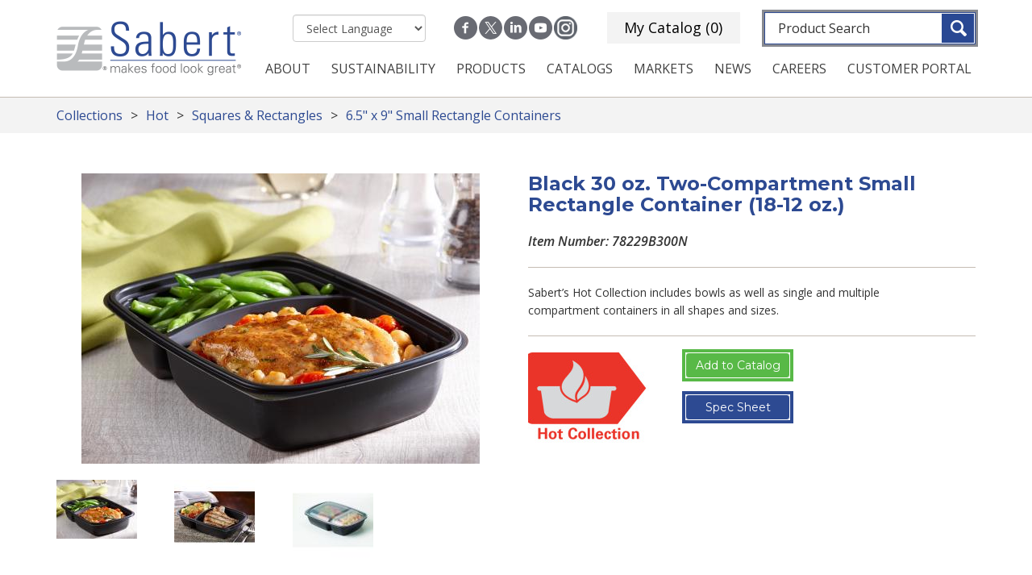

--- FILE ---
content_type: text/html; charset=utf-8
request_url: https://sabert.com/products/black-30-oz-two-compartment-small-rectangle-container-18-12-oz
body_size: 57592
content:

<!DOCTYPE html PUBLIC "-//W3C//DTD XHTML+RDFa 1.0//EN"
  "http://www.w3.org/MarkUp/DTD/xhtml-rdfa-1.dtd">
<html xmlns="http://www.w3.org/1999/xhtml" xml:lang="en" version="XHTML+RDFa 1.0" dir="ltr"
  xmlns:content="http://purl.org/rss/1.0/modules/content/"
  xmlns:dc="http://purl.org/dc/terms/"
  xmlns:foaf="http://xmlns.com/foaf/0.1/"
  xmlns:og="http://ogp.me/ns#"
  xmlns:rdfs="http://www.w3.org/2000/01/rdf-schema#"
  xmlns:sioc="http://rdfs.org/sioc/ns#"
  xmlns:sioct="http://rdfs.org/sioc/types#"
  xmlns:skos="http://www.w3.org/2004/02/skos/core#"
  xmlns:xsd="http://www.w3.org/2001/XMLSchema#">

<head profile="http://www.w3.org/1999/xhtml/vocab">
  <meta charset="utf-8">
  <meta http-equiv="X-UA-Compatible" content="IE=edge">
  <meta name="viewport" content="width=device-width, initial-scale=1">
  <link rel="preconnect" href="https://fonts.googleapis.com">
  <link rel="preconnect" href="https://fonts.gstatic.com" crossorigin>
  <link href="https://fonts.googleapis.com/css2?family=Archivo+Black&family=Montserrat:wght@400;700&family=Open+Sans:ital,wght@0,400;0,600;1,400;1,600&display=swap" rel="stylesheet">
  <!-- The above 3 meta tags *must* come first in the head; any other head content must come *after* these tags -->
  <!-- Google Tag Manager -->
  <script>(function(w,d,s,l,i){w[l]=w[l]||[];w[l].push({'gtm.start':
  new Date().getTime(),event:'gtm.js'});var f=d.getElementsByTagName(s)[0],
  j=d.createElement(s),dl=l!='dataLayer'?'&l='+l:'';j.async=true;j.src=
  'https://www.googletagmanager.com/gtm.js?id='+i+dl;f.parentNode.insertBefore(j,f);
  })(window,document,'script','dataLayer','GTM-NP7PM4P');</script>
  <!-- End Google Tag Manager -->
  <meta http-equiv="Content-Type" content="text/html; charset=utf-8" />
<meta about="/fitness-use-application-guidelines/mf-pp-black" typeof="skos:Concept" property="rdfs:label skos:prefLabel" content="MF PP-Black" />
<link rel="shortcut icon" href="https://sabert.com/sites/default/files/fav.png" type="image/png" />
<meta name="generator" content="Drupal 7 (https://www.drupal.org)" />
<link rel="canonical" href="https://sabert.com/products/black-30-oz-two-compartment-small-rectangle-container-18-12-oz" />
<link rel="shortlink" href="https://sabert.com/node/4649" />
  <title>Black 30 oz. Two-Compartment Small Rectangle Container (18-12 oz.) | Sabert</title>

  <link type="text/css" rel="stylesheet" href="https://sabert.com/sites/default/files/css/css_lQaZfjVpwP_oGNqdtWCSpJT1EMqXdMiU84ekLLxQnc4.css" media="all" />
<link type="text/css" rel="stylesheet" href="https://sabert.com/sites/default/files/css/css_i0_b25jIsyH9OU2-ZaekSxjhsx8-Nct9Qd7pU7xLjK0.css" media="all" />
<link type="text/css" rel="stylesheet" href="https://sabert.com/sites/default/files/css/css_RIHhbsXf3Mo4z2wIlfVolt1TQa6ilWJ3MGadBOrzCK0.css" media="all" />
<link type="text/css" rel="stylesheet" href="https://sabert.com/sites/default/files/css/css_9W62fIhHaM0q__-FU2fyal4wNFjccIA9LIkOMpNWDPE.css" media="screen" />
</head>
<body class="html not-front not-logged-in no-sidebars page-node page-node- page-node-4649 node-type-product-display" >
  <!-- Google Tag Manager (noscript) -->
  <noscript><iframe src="https://www.googletagmanager.com/ns.html?id=GTM-NP7PM4P"
  height="0" width="0" style="display:none;visibility:hidden"></iframe></noscript>
  <!-- End Google Tag Manager (noscript) -->
  <div id="skip-link">
    <a href="#main-content" class="element-invisible element-focusable">Skip to main content</a>
  </div>
    <div id="page-wrapper">
  <div id="page" class="page">

         <div id="header-wrapper">

           <div class="region region-header">
    <div id="block-panels-mini-header" class="block block-panels-mini">

    
  <div class="content">
    <div class="panel-flexible panels-flexible-2 clearfix" id="mini-panel-header">
<div class="panel-flexible-inside panels-flexible-2-inside">
<div class="panels-flexible-row panels-flexible-row-2-main-row panels-flexible-row-first clearfix top-bar">
  <div class="inside panels-flexible-row-inside panels-flexible-row-2-main-row-inside panels-flexible-row-inside-first clearfix">
<div class="panels-flexible-region panels-flexible-region-2-center panels-flexible-region-first panels-flexible-region-last ">
  <div class="inside panels-flexible-region-inside panels-flexible-region-2-center-inside panels-flexible-region-inside-first panels-flexible-region-inside-last">
  </div>
</div>
  </div>
</div>
<div class="panels-flexible-row panels-flexible-row-2-1 clearfix ">
  <div class="inside panels-flexible-row-inside panels-flexible-row-2-1-inside clearfix">
<div class="panels-flexible-region panels-flexible-region-2-logo panels-flexible-region-first panels-flexible-region-last ">
  <div class="inside panels-flexible-region-inside panels-flexible-region-2-logo-inside panels-flexible-region-inside-first panels-flexible-region-inside-last">
<div class="panel-pane pane-custom pane-1 logo col-md-3 col-sm-6 col-xs-12 desktop-logo"  >
  
      
  
  <div class="pane-content">
    <div class="rtecenter"><a href="/"><img alt="Sabert - makes food look great" src="/sites/default/files/logo.png" style="width: 230px; height: 68px;" /></a></div>
  </div>

  
  </div>
<div class="panel-pane pane-block pane-gtranslate-gtranslate google-translate desktop col-md-3 col-lg-2 col-xs-6"  >
  
      
  
  <div class="pane-content">
    <script type="text/javascript">
/* <![CDATA[ */
eval(unescape("eval%28function%28p%2Ca%2Cc%2Ck%2Ce%2Cr%29%7Be%3Dfunction%28c%29%7Breturn%28c%3Ca%3F%27%27%3Ae%28parseInt%28c/a%29%29%29+%28%28c%3Dc%25a%29%3E35%3FString.fromCharCode%28c+29%29%3Ac.toString%2836%29%29%7D%3Bif%28%21%27%27.replace%28/%5E/%2CString%29%29%7Bwhile%28c--%29r%5Be%28c%29%5D%3Dk%5Bc%5D%7C%7Ce%28c%29%3Bk%3D%5Bfunction%28e%29%7Breturn%20r%5Be%5D%7D%5D%3Be%3Dfunction%28%29%7Breturn%27%5C%5Cw+%27%7D%3Bc%3D1%7D%3Bwhile%28c--%29if%28k%5Bc%5D%29p%3Dp.replace%28new%20RegExp%28%27%5C%5Cb%27+e%28c%29+%27%5C%5Cb%27%2C%27g%27%29%2Ck%5Bc%5D%29%3Breturn%20p%7D%28%276%207%28a%2Cb%29%7Bn%7B4%282.9%29%7B3%20c%3D2.9%28%22o%22%29%3Bc.p%28b%2Cf%2Cf%29%3Ba.q%28c%29%7Dg%7B3%20c%3D2.r%28%29%3Ba.s%28%5C%27t%5C%27+b%2Cc%29%7D%7Du%28e%29%7B%7D%7D6%20h%28a%29%7B4%28a.8%29a%3Da.8%3B4%28a%3D%3D%5C%27%5C%27%29v%3B3%20b%3Da.w%28%5C%27%7C%5C%27%29%5B1%5D%3B3%20c%3B3%20d%3D2.x%28%5C%27y%5C%27%29%3Bz%283%20i%3D0%3Bi%3Cd.5%3Bi++%294%28d%5Bi%5D.A%3D%3D%5C%27B-C-D%5C%27%29c%3Dd%5Bi%5D%3B4%282.j%28%5C%27k%5C%27%29%3D%3DE%7C%7C2.j%28%5C%27k%5C%27%29.l.5%3D%3D0%7C%7Cc.5%3D%3D0%7C%7Cc.l.5%3D%3D0%29%7BF%286%28%29%7Bh%28a%29%7D%2CG%29%7Dg%7Bc.8%3Db%3B7%28c%2C%5C%27m%5C%27%29%3B7%28c%2C%5C%27m%5C%27%29%7D%7D%27%2C43%2C43%2C%27%7C%7Cdocument%7Cvar%7Cif%7Clength%7Cfunction%7CGTranslateFireEvent%7Cvalue%7CcreateEvent%7C%7C%7C%7C%7C%7Ctrue%7Celse%7CdoGTranslate%7C%7CgetElementById%7Cgoogle_translate_element2%7CinnerHTML%7Cchange%7Ctry%7CHTMLEvents%7CinitEvent%7CdispatchEvent%7CcreateEventObject%7CfireEvent%7Con%7Ccatch%7Creturn%7Csplit%7CgetElementsByTagName%7Cselect%7Cfor%7CclassName%7Cgoog%7Cte%7Ccombo%7Cnull%7CsetTimeout%7C500%27.split%28%27%7C%27%29%2C0%2C%7B%7D%29%29"))
/* ]]> */
</script><style>div.skiptranslate,#google_translate_element2,#goog-gt-{display:none!important}body{top:0!important}</style><div id="google_translate_element2"></div>
<script type="text/javascript">function googleTranslateElementInit2() {new google.translate.TranslateElement({pageLanguage: 'en', autoDisplay: false}, 'google_translate_element2');}</script>
<script type="text/javascript" src="//translate.google.com/translate_a/element.js?cb=googleTranslateElementInit2"></script><style type="text/css">
<!--
a.gtflag {background-image:url('/sites/all/modules/gtranslate/gtranslate-files/16a.png');}
a.gtflag:hover {background-image:url('/sites/all/modules/gtranslate/gtranslate-files/16.png');}
-->
</style><select onchange="doGTranslate(this);"><option value="">Select Language</option><option value="en|en" style="font-weight:bold;background:url('/sites/all/modules/gtranslate/gtranslate-files/16l.png') no-repeat scroll 0 -0px;padding-left:18px;">English</option><option value="en|es" style="background:url('/sites/all/modules/gtranslate/gtranslate-files/16l.png') no-repeat scroll 0 -352px;padding-left:18px;">Spanish</option></select>  </div>

  
  </div>
<div class="panel-pane pane-custom pane-2 social-media col-md-3 col-lg-2 col-xs-6"  >
  
      
  
  <div class="pane-content">
    <div class="rtecenter"><a href="https://www.facebook.com/sabertcorporation" target="_blank"><img alt="Follow Us on Facebook" data-entity-type="" data-entity-uuid="" src="/sites/default/files/facebook.png" style="width: 29px; height: 29px;" /></a><a href="https://twitter.com/SabertCorp" target="_blank"><img alt="Follow Us on Twitter" data-entity-type="file" data-entity-uuid="b7bde6e1-87fd-44fd-a939-4ba355e5f8a6" src="/sites/default/files/x.png" style="width: 29px; height: 29px;" /></a><a href="https://www.linkedin.com/company/sabert-corporation" target="_blank"><img alt="Follow Us on LinkedIn" data-entity-type="file" data-entity-uuid="b31c302e-b439-4c17-8386-044dd9bf0dea" src="/sites/default/files/linkedin.png" style="width: 29px; height: 29px;" /></a><a href="https://www.youtube.com/channel/UCEqJXYitwPdxJDNxZwBsqUQ" target="_blank"><img alt="Follow Us on YouTube" data-entity-type="file" data-entity-uuid="b6265b23-8641-444f-beaa-354441a69b43" src="/sites/default/files/youtube.png" style="width: 29px; height: 29px;" /></a><a href="https://www.instagram.com/sabertcorp/" target="_blank"><img alt="Follow Us on Instagram" src="/sites/default/files/slides/Instagram.png" style="width: 29px; height: 29px;" /></a></div>
  </div>

  
  </div>
<div class="panel-pane pane-custom pane-3 cart-block col-sm-6 col-lg-2 col-md-3 col-xs-6"  >
  
      
  
  <div class="pane-content">
    <div class="pane-commerce-cart-block">
    <div class="catalog-preview">
      <a href="/catalog">My Catalog (0)</a>
    </div>
</div>
  </div>

  
  </div>
<div class="panel-pane pane-custom pane-4 logo col-md-3 col-sm-12 col-xs-12 mobile-logo"  >
  
      
  
  <div class="pane-content">
    <div class="rtecenter"><a href="/"><img alt="Sabert - makes food look great" src="/sites/default/files/logo.png" style="width: 230px; height: 68px;" /></a></div>
  </div>

  
  </div>
<div class="panel-pane pane-block pane-views-exp-product-search-page col-md-3 search col-sm-12 col-xs-12"  >
  
      
  
  <div class="pane-content">
    <form action="/product-search" method="get" id="views-exposed-form-product-search-page" accept-charset="UTF-8"><div><div class="views-exposed-form">
  <div class="views-exposed-widgets clearfix">
          <div id="edit-search-api-views-fulltext-1-wrapper" class="views-exposed-widget views-widget-filter-search_api_views_fulltext_1">
                        <div class="views-widget">
          <div class="form-type-textfield form-item-search-api-views-fulltext-1 form-item form-group">
 <input placeholder="Product Search" type="text" id="edit-search-api-views-fulltext-1" name="search_api_views_fulltext_1" value="" size="30" maxlength="128" class="form-text" />
</div>
        </div>
              </div>
                    <div class="views-exposed-widget views-submit-button">
            <input class="btn btn-primary form-submit" type="submit" id="edit-submit-product-search" name="" value="Apply"/>
    </div>
      </div>
</div>
</div></form>  </div>

  
  </div>
  </div>
</div>
  </div>
</div>
<div class="panels-flexible-row panels-flexible-row-2-2 panels-flexible-row-last clearfix navigation">
  <div class="inside panels-flexible-row-inside panels-flexible-row-2-2-inside panels-flexible-row-inside-last clearfix">
<div class="panels-flexible-region panels-flexible-region-2-nav panels-flexible-region-first panels-flexible-region-last ">
  <div class="inside panels-flexible-region-inside panels-flexible-region-2-nav-inside panels-flexible-region-inside-first panels-flexible-region-inside-last">
<div class="panel-pane pane-block pane-gtranslate-gtranslate google-translate mobile"  >
  
      
  
  <div class="pane-content">
    <script type="text/javascript">
/* <![CDATA[ */
eval(unescape("eval%28function%28p%2Ca%2Cc%2Ck%2Ce%2Cr%29%7Be%3Dfunction%28c%29%7Breturn%28c%3Ca%3F%27%27%3Ae%28parseInt%28c/a%29%29%29+%28%28c%3Dc%25a%29%3E35%3FString.fromCharCode%28c+29%29%3Ac.toString%2836%29%29%7D%3Bif%28%21%27%27.replace%28/%5E/%2CString%29%29%7Bwhile%28c--%29r%5Be%28c%29%5D%3Dk%5Bc%5D%7C%7Ce%28c%29%3Bk%3D%5Bfunction%28e%29%7Breturn%20r%5Be%5D%7D%5D%3Be%3Dfunction%28%29%7Breturn%27%5C%5Cw+%27%7D%3Bc%3D1%7D%3Bwhile%28c--%29if%28k%5Bc%5D%29p%3Dp.replace%28new%20RegExp%28%27%5C%5Cb%27+e%28c%29+%27%5C%5Cb%27%2C%27g%27%29%2Ck%5Bc%5D%29%3Breturn%20p%7D%28%276%207%28a%2Cb%29%7Bn%7B4%282.9%29%7B3%20c%3D2.9%28%22o%22%29%3Bc.p%28b%2Cf%2Cf%29%3Ba.q%28c%29%7Dg%7B3%20c%3D2.r%28%29%3Ba.s%28%5C%27t%5C%27+b%2Cc%29%7D%7Du%28e%29%7B%7D%7D6%20h%28a%29%7B4%28a.8%29a%3Da.8%3B4%28a%3D%3D%5C%27%5C%27%29v%3B3%20b%3Da.w%28%5C%27%7C%5C%27%29%5B1%5D%3B3%20c%3B3%20d%3D2.x%28%5C%27y%5C%27%29%3Bz%283%20i%3D0%3Bi%3Cd.5%3Bi++%294%28d%5Bi%5D.A%3D%3D%5C%27B-C-D%5C%27%29c%3Dd%5Bi%5D%3B4%282.j%28%5C%27k%5C%27%29%3D%3DE%7C%7C2.j%28%5C%27k%5C%27%29.l.5%3D%3D0%7C%7Cc.5%3D%3D0%7C%7Cc.l.5%3D%3D0%29%7BF%286%28%29%7Bh%28a%29%7D%2CG%29%7Dg%7Bc.8%3Db%3B7%28c%2C%5C%27m%5C%27%29%3B7%28c%2C%5C%27m%5C%27%29%7D%7D%27%2C43%2C43%2C%27%7C%7Cdocument%7Cvar%7Cif%7Clength%7Cfunction%7CGTranslateFireEvent%7Cvalue%7CcreateEvent%7C%7C%7C%7C%7C%7Ctrue%7Celse%7CdoGTranslate%7C%7CgetElementById%7Cgoogle_translate_element2%7CinnerHTML%7Cchange%7Ctry%7CHTMLEvents%7CinitEvent%7CdispatchEvent%7CcreateEventObject%7CfireEvent%7Con%7Ccatch%7Creturn%7Csplit%7CgetElementsByTagName%7Cselect%7Cfor%7CclassName%7Cgoog%7Cte%7Ccombo%7Cnull%7CsetTimeout%7C500%27.split%28%27%7C%27%29%2C0%2C%7B%7D%29%29"))
/* ]]> */
</script><style>div.skiptranslate,#google_translate_element2,#goog-gt-{display:none!important}body{top:0!important}</style><div id="google_translate_element2"></div>
<script type="text/javascript">function googleTranslateElementInit2() {new google.translate.TranslateElement({pageLanguage: 'en', autoDisplay: false}, 'google_translate_element2');}</script>
<script type="text/javascript" src="//translate.google.com/translate_a/element.js?cb=googleTranslateElementInit2"></script><style type="text/css">
<!--
a.gtflag {background-image:url('/sites/all/modules/gtranslate/gtranslate-files/16a.png');}
a.gtflag:hover {background-image:url('/sites/all/modules/gtranslate/gtranslate-files/16.png');}
-->
</style><select onchange="doGTranslate(this);"><option value="">Select Language</option><option value="en|en" style="font-weight:bold;background:url('/sites/all/modules/gtranslate/gtranslate-files/16l.png') no-repeat scroll 0 -0px;padding-left:18px;">English</option><option value="en|es" style="background:url('/sites/all/modules/gtranslate/gtranslate-files/16l.png') no-repeat scroll 0 -352px;padding-left:18px;">Spanish</option></select>  </div>

  
  </div>
<div class="panel-pane pane-block pane-system-main-menu"  >
  
      
  
  <div class="pane-content">
    <nav class="navbar navbar-default">
    <!-- Brand and toggle get grouped for better mobile display -->
    <div class="navbar-header">
      <button type="button" class="navbar-toggle collapsed" data-toggle="collapse" data-target="#bs-example-navbar-collapse-1" aria-expanded="false">
        <span class="sr-only">Toggle navigation</span>
        <span class="icon-bar"></span>
        <span class="icon-bar"></span>
        <span class="icon-bar"></span>
      </button>
    </div>

    <!-- Collect the nav links, forms, and other content for toggling -->
    <div class="collapse navbar-collapse" id="bs-example-navbar-collapse-1">
      <ul class="nav navbar-nav">
      <li class="first expanded dropdown"><a href="/about" class="fa fa-info dropdown-toggle" data-target="#" data-toggle="dropdown">About <span class="caret"></span></a><ul class="dropdown-menu"><li class="first leaf"><a href="/about">About</a></li>
<li class="leaf"><a href="/our-purpose">Our Purpose</a></li>
<li class="leaf"><a href="/our-history">Our History</a></li>
<li class="leaf"><a href="/our-value">Packaging Value Model™</a></li>
<li class="last leaf"><a href="/contact">Contact</a></li>
</ul></li>
<li class="expanded dropdown"><a href="/sustainability" class="fa fa-recycle dropdown-toggle" data-target="#" data-toggle="dropdown">Sustainability <span class="caret"></span></a><ul class="dropdown-menu"><li class="first leaf"><a href="https://sabert.com/sustainability#report">Sustainability Report</a></li>
<li class="leaf"><a href="https://sabert.com/sustainability#earthtelligent">Earthtelligent</a></li>
<li class="last leaf"><a href="https://sabert.com/sustainability#nuvida">Nuvida</a></li>
</ul></li>
<li class="expanded dropdown" id="mega"><a href="/products/collections" class="fa fa-cubes dropdown-toggle" data-target="#" data-toggle="dropdown">Products <span class="caret"></span></a><ul class="dropdown-menu"><li class="first expanded dropdown"><a href="/products/collections" data-target="#" class="dropdown-toggle" data-toggle="dropdown">Collections <span class="caret"></span></a><ul class="dropdown-menu"><li class="first expanded dropdown"><a href="/products/collections/catering" class="bold dropdown-toggle" data-target="#" data-toggle="dropdown">Catering <span class="caret"></span></a><ul class="dropdown-menu"><li class="first leaf"><a href="/all-products/14?=&amp;field_category%5B0%5D=7&amp;field_category%5B1%5D=8&amp;field_category%5B2%5D=14">Round Platters</a></li>
<li class="leaf"><a href="/all-products/387?=&amp;field_category%5B0%5D=7&amp;field_category%5B1%5D=8&amp;field_category%5B2%5D=387">Square Platters</a></li>
<li class="leaf"><a href="/all-products/389?=&amp;field_category%5B0%5D=7&amp;field_category%5B1%5D=8&amp;field_category%5B2%5D=389">Rectangle Platters</a></li>
<li class="leaf"><a href="/all-products/21?=&amp;field_category%5B0%5D=7&amp;field_category%5B1%5D=8&amp;field_category%5B2%5D=21">Bowls</a></li>
<li class="leaf"><a href="/all-products/20?=&amp;field_category%5B0%5D=7&amp;field_category%5B1%5D=8&amp;field_category%5B2%5D=20">Serving Utensils</a></li>
<li class="leaf"><a href="/all-products/46?=&amp;field_category%5B0%5D=7&amp;field_category%5B1%5D=8&amp;field_category%5B2%5D=46">Plates</a></li>
<li class="leaf"><a href="/all-products/18?=&amp;field_category%5B0%5D=7&amp;field_category%5B1%5D=8&amp;field_category%5B2%5D=18">Cutlery</a></li>
<li class="leaf"><a href="/all-products/47?=&amp;field_category%5B0%5D=7&amp;field_category%5B1%5D=8&amp;field_category%5B2%5D=47">Drinkware</a></li>
<li class="leaf"><a href="/all-products/48?=&amp;field_category%5B0%5D=7&amp;field_category%5B1%5D=8&amp;field_category%5B2%5D=48">Mozaïk® Minis</a></li>
<li class="last leaf"><a href="/all-products/19?=&amp;field_category%5B0%5D=7&amp;field_category%5B1%5D=8&amp;field_category%5B2%5D=19">Green Catering Collection</a></li>
</ul></li>
<li class="expanded dropdown"><a href="/products/collections/green" class="bold dropdown-toggle" data-target="#" data-toggle="dropdown">Green <span class="caret"></span></a><ul class="dropdown-menu"><li class="first leaf"><a href="https://sabert.com/all-products/1149?&amp;field_category[0]=7&amp;field_category[1]=9&amp;field_category[2]=1149">Hinged Containers</a></li>
<li class="leaf"><a href="/all-products/1150?=&amp;field_category%5B0%5D=7&amp;field_category%5B1%5D=9&amp;field_category%5B2%5D=1150">Portion Cups</a></li>
<li class="leaf"><a href="https://sabert.com/all-products/22?&amp;field_category[0]=7&amp;field_category[1]=9&amp;field_category[2]=22&amp;=&amp;field_category%25255B0%25255D=7&amp;field_category%25255B1%25255D=9&amp;field_category%25255B2%25255D=22">Round, Square &amp; Oval Bowls</a></li>
<li class="leaf"><a href="/all-products/23?=&amp;field_category%5B0%5D=7&amp;field_category%5B1%5D=9&amp;field_category%5B2%5D=23">Rectangle &amp; Square Containers</a></li>
<li class="leaf"><a href="/all-products/433?=&amp;field_category%5B0%5D=7&amp;field_category%5B1%5D=9&amp;field_category%5B2%5D=433">Folding Cartons</a></li>
<li class="leaf"><a href="/all-products/24?=&amp;field_category%5B0%5D=7&amp;field_category%5B1%5D=9&amp;field_category%5B2%5D=24">Catering &amp; Tabletop</a></li>
<li class="leaf"><a href="/all-products/275?=&amp;field_category%5B0%5D=7&amp;field_category%5B1%5D=9&amp;field_category%5B2%5D=275">Grab &#039;N Go</a></li>
<li class="last leaf"><a href="https://sabert.com/all-products/1162?&amp;field_category[0]=7&amp;field_category[1]=9&amp;field_category[2]=1162">Produce &amp; Protein Trays</a></li>
</ul></li>
<li class="expanded dropdown"><a href="/products/collections/hot" class="bold dropdown-toggle" data-target="#" data-toggle="dropdown">Hot <span class="caret"></span></a><ul class="dropdown-menu"><li class="first leaf"><a href="/all-products/42?=&amp;field_category%5B0%5D=7&amp;field_category%5B1%5D=10&amp;field_category%5B2%5D=42">Rounds &amp; Ovals</a></li>
<li class="leaf"><a href="/all-products/43?=&amp;field_category%5B0%5D=7&amp;field_category%5B1%5D=10&amp;field_category%5B2%5D=43">Squares &amp; Rectangles</a></li>
<li class="leaf"><a href="/all-products/65?=&amp;field_category%5B0%5D=7&amp;field_category%5B1%5D=10&amp;field_category%5B2%5D=65">Hinged Take-Out</a></li>
<li class="last leaf"><a href="/all-products/45?=&amp;field_category%5B0%5D=7&amp;field_category%5B1%5D=10&amp;field_category%5B2%5D=45">Dual-Ovenable</a></li>
</ul></li>
<li class="expanded dropdown"><a href="/products/collections/kraft" data-target="#" class="dropdown-toggle" data-toggle="dropdown">Kraft <span class="caret"></span></a><ul class="dropdown-menu"><li class="first leaf"><a href="/all-products/441?=&amp;field_category%5B0%5D=7&amp;field_category%5B1%5D=439&amp;field_category%5B2%5D=441">Beverage Solutions</a></li>
<li class="leaf"><a href="/all-products/440?=&amp;field_category%5B0%5D=7&amp;field_category%5B1%5D=439&amp;field_category%5B2%5D=440">Catering</a></li>
<li class="leaf"><a href="/all-products/442?=&amp;field_category%5B0%5D=7&amp;field_category%5B1%5D=439&amp;field_category%5B2%5D=442">Clamshells &amp; Trays</a></li>
<li class="leaf"><a href="https://sabert.com/all-products/493?&amp;field_category[0]=7&amp;field_category[1]=439&amp;field_category[2]=493">Bowls &amp; Containers</a></li>
<li class="leaf"><a href="https://sabert.com/all-products/1163?&amp;field_category[0]=7&amp;field_category[1]=439&amp;field_category[2]=1163">Soup Cups</a></li>
<li class="last leaf"><a href="/all-products/443?=&amp;field_category%5B0%5D=7&amp;field_category%5B1%5D=439&amp;field_category%5B2%5D=443">Delivery Solutions</a></li>
</ul></li>
<li class="last expanded dropdown"><a href="/products/collections/cold" class="bold dropdown-toggle" data-target="#" data-toggle="dropdown">Cold <span class="caret"></span></a><ul class="dropdown-menu"><li class="first leaf"><a href="/all-products/36?=&amp;field_category%5B0%5D=7&amp;field_category%5B1%5D=11&amp;field_category%5B2%5D=36">Round Bowls</a></li>
<li class="leaf"><a href="/all-products/37?=&amp;field_category%5B0%5D=7&amp;field_category%5B1%5D=11&amp;field_category%5B2%5D=37">Square Bowls</a></li>
<li class="leaf"><a href="/all-products/40?=&amp;field_category%5B0%5D=7&amp;field_category%5B1%5D=11&amp;field_category%5B2%5D=40">SureStrip® Square Tubs &amp; Rectangles</a></li>
<li class="leaf"><a href="/all-products/41?=&amp;field_category%5B0%5D=7&amp;field_category%5B1%5D=11&amp;field_category%5B2%5D=41">Produce Trays</a></li>
<li class="leaf"><a href="/all-products/1167?=&amp;field_category%5B0%5D=7&amp;field_category%5B1%5D=11&amp;field_category%5B2%5D=1167">Snack Trays &amp; Boxes</a></li>
<li class="leaf"><a href="https://sabert.com/all-products/1168?&amp;field_category[0]=7&amp;field_category[1]=11&amp;field_category[2]=1168&amp;=&amp;field_category%255B0%255D=7&amp;field_category%255B1%255D=11&amp;field_category%255B2%255D=1168">Sub &amp; Sandwich Containers</a></li>
<li class="last leaf"><a href="/all-products/1165?=&amp;field_category%255B0%255D=7&amp;field_category%255B1%255D=11&amp;field_category%255B2%255D=1165">Bakery</a></li>
</ul></li>
</ul></li>
<li class="leaf"><a href="/pfas-free-products" class="pfas">PFAS-Free</a></li>
<li class="leaf"><a href="/all-products-new" class="new">New Products</a></li>
<li class="leaf"><a href="/markets/protein-and-specialty-processor" class="psp">Protein and Specialty Processor</a></li>
<li class="last leaf"><a href="/all-products-sustainable" class="sustainable">Sustainable Solutions</a></li>
</ul></li>
<li class="leaf"><a href="/product-catalogs" class="fa fa-file">Catalogs</a></li>
<li class="expanded dropdown"><a href="/markets" class="fa fa-globe dropdown-toggle" data-target="#" data-toggle="dropdown">Markets <span class="caret"></span></a><ul class="dropdown-menu"><li class="first leaf"><a href="/markets/catering">Catering</a></li>
<li class="leaf"><a href="/markets/restaurants">Restaurants</a></li>
<li class="leaf"><a href="https://sabert.com/markets/convenience%20stores">Convenience Stores</a></li>
<li class="leaf"><a href="/markets/bakery">Bakery</a></li>
<li class="leaf"><a href="/markets/non-comm">Non-Comm</a></li>
<li class="leaf"><a href="/markets/supermarkets">Supermarkets/Food Processors</a></li>
<li class="last leaf"><a href="/markets/protein-and-specialty-processor">Protein/Specialty Processor</a></li>
</ul></li>
<li class="expanded dropdown"><a href="/news" class="fa fa-newspaper fa-newspaper-o dropdown-toggle" data-target="#" data-toggle="dropdown">News <span class="caret"></span></a><ul class="dropdown-menu"><li class="first leaf"><a href="/news">Sabert News</a></li>
<li class="last leaf"><a href="/blog">In The Spotlight Blog</a></li>
</ul></li>
<li class="leaf"><a href="/careers-sabert" class="fa fa-briefcase">Careers</a></li>
<li class="last leaf"><a href="https://myinfo.sabert.com/SBT/ezLogin.jsp" class="fa fa-user" target="_blank">Customer Portal</a></li>

      </ul>
    </div><!-- /.navbar-collapse -->
</nav>
  </div>

  
  </div>
  </div>
</div>
  </div>
</div>
</div>
</div>
  </div>
</div>
<div id="block-block-1" class="block block-block">

    
  <div class="content">
    <div class="sales-rep" style="display: none;">
<img class="my_popup_close pop-close" src="/sites/all/themes/imgmgmt/assets/build/close.png" alt="close">
<p>Find your <br/>Sabert <br/>Sales Rep</p>
<a href="/find-your-sabert-rep" class="btn">Learn more &nbsp;<img src="/sites/all/themes/imgmgmt/assets/build/btn-arrow.png" alt="arrow"></a>
</div>  </div>
</div>
  </div>

     </div>
    
    
    <div class="tabs"><h2 class="element-invisible">Primary tabs</h2><ul class="tabs primary"><li class="active"><a href="/products/black-30-oz-two-compartment-small-rectangle-container-18-12-oz" class="active">View<span class="element-invisible">(active tab)</span></a></li>
<li><a href="/node/4649/pdf">Generate PDF</a></li>
</ul></div>  
            <div class="region region-content">
    <div id="block-system-main" class="block block-system">

    
  <div class="content">
      <div class="product-breadcrumbs">
    <div class="container">
    <a class="taxonomy-link" href="/products/collections">Collections</a><div class="spacer"></div><a class="taxonomy-link" href="/products/collections/hot">Hot</a><div class="spacer"></div><a class="taxonomy-link" href="/all-products/43?&field_category[0]=7&field_category[1]=10&field_category[2]=43">Squares & Rectangles</a><div class="spacer"></div><a class="taxonomy-link" href="/all-products/130?&field_category[0]=7&field_category[1]=10&field_category[2]=43&field_category[3]=130">6.5" x 9" Small Rectangle Containers</a><div class="spacer"></div>    </div>
  </div>
  <div id="node-4649" class="container full push-bottom-50 push-top-50 node node-product-display node-promoted clearfix" about="/products/black-30-oz-two-compartment-small-rectangle-container-18-12-oz" typeof="sioc:Item foaf:Document">
    <div class="row">
        
    <div class="images col-md-6">
      <div class="product-image-primary">
                  <img src="https://sabert.com/sites/default/files/styles/product_main/public/78229B300N.jpg?itok=tCs4kEwf">
          
              </div>

              <div class="product-images-thumbs row">
                      <div class="full-thumb col-sm-3 col-xs-3 match-height" data-src="https://sabert.com/sites/default/files/styles/product_main/public/78229B300N.jpg?itok=tCs4kEwf">
              <img src="https://sabert.com/sites/default/files/styles/thumbnail/public/78229B300N.jpg?itok=zPJQe7Ia">
            </div>
                      <div class="full-thumb col-sm-3 col-xs-3 match-height" data-src="https://sabert.com/sites/default/files/styles/product_main/public/78229B300.jpg?itok=GwHoNfls">
              <img src="https://sabert.com/sites/default/files/styles/thumbnail/public/78229B300.jpg?itok=MQZDJhb3">
            </div>
                      <div class="full-thumb col-sm-3 col-xs-3 match-height" data-src="https://sabert.com/sites/default/files/styles/product_main/public/78229B300-52872B300-6_0.jpg?itok=FES-JuAg">
              <img src="https://sabert.com/sites/default/files/styles/thumbnail/public/78229B300-52872B300-6_0.jpg?itok=BYTWK1EI">
            </div>
                  </div>
          </div>

    <div class="product-info col-md-6">
      <div class="product-title">
                <h1 class="size-24" > Black 30 oz. Two-Compartment Small Rectangle Container (18-12 oz.)</h1>
      </div>
      <div class="sku">
        Item Number: 78229B300N      </div>
      <hr>
      <span property="dc:title" content="Black 30 oz. Two-Compartment Small Rectangle Container (18-12 oz.)" class="rdf-meta element-hidden"></span><span property="sioc:num_replies" content="0" datatype="xsd:integer" class="rdf-meta element-hidden"></span>      <div class="product-desc content">
        <div class="desc-wrap full">
          <div class="commerce-product-field commerce-product-field-field-description field-field-description node-4649-product-field-description"><div class="field field-name-field-description field-type-text-long field-label-hidden"><div class="field-items"><div class="field-item even">Sabert’s Hot Collection includes bowls as well as single and multiple compartment containers in all shapes and sizes.</div></div></div></div>        </div>
      </div>
      <hr>
      <div class="add-to-catalog Hot Collection">
        <div class="content product-meta row">
  <div class="collection col-xs-4 col-sm-4">
    <div class="commerce-product-field commerce-product-field-field-collection field-field-collection node-4649-product-field-collection"><div class="field field-name-field-collection field-type-entityreference field-label-hidden"><div class="field-items"><div class="field-item even"><div class="field field-name-field-image field-type-image field-label-hidden"><div class="field-items"><div class="field-item even"><img typeof="foaf:Image" src="https://sabert.com/sites/default/files/Hot-Collection-e1427914545427.jpg" width="150" height="119" alt="Hot Collection" /></div></div></div></div></div></div></div>
  </div>
  <div class="content cart catalog col-xs-8 col-sm-8">
    <div class="field field-name-field-product field-type-commerce-product-reference field-label-hidden"><div class="field-items"><div class="field-item even"><form class="commerce-add-to-cart commerce-cart-add-to-cart-form-4400" autocomplete="off" action="/products/black-30-oz-two-compartment-small-rectangle-container-18-12-oz" method="post" id="commerce-cart-add-to-cart-form-4400" accept-charset="UTF-8"><div><input type="hidden" name="product_id" value="4400" />
<input type="hidden" name="form_build_id" value="form-e5OVhvRb_rKS8Cqit-v07qqpVvPwvMQJNpx_en1FsCw" />
<input type="hidden" name="form_id" value="commerce_cart_add_to_cart_form_4400" />
<div id="edit-line-item-fields" class="form-wrapper"></div><input type="hidden" name="quantity" value="1" />
<input class="btn btn-primary form-submit" type="submit" id="edit-submit" name="op" value="Add to Catalog" /></div></form></div></div></div>
    <a href="/node/4649/pdf" class="btn spec-sheet" target="_blank">Spec Sheet</a>
  </div>
</div>      </div>
    </div>
    
    <div class="clearfix"></div>
    
        <div class="fitness-for-use clearfix col-md-12">
      <h3>Fitness For Use Application&nbsp;Guidelines</h3>
      <hr>
      <div class="field field-name-field-fitness-for-use field-type-taxonomy-term-reference field-label-hidden"><div class="field-items"><div class="field-item even">  <div class="field-collection-container clearfix"><div class="field field-name-field-fitness-for-use-applicatio field-type-field-collection field-label-hidden"><div class="field-items"><div class="field-item even"><div class="field-collection-view clearfix view-mode-full"><div  about="/field-collection/field-fitness-for-use-applicatio/25" typeof="">
  <div class="content">
    <div class="field field-name-field-icon field-type-image field-label-hidden"><div class="field-items"><div class="field-item even"><img typeof="foaf:Image" src="https://sabert.com/sites/default/files/styles/fit_for_use_icons/public/fit-for-use-icons/refrigerator-friendly.png?itok=hHpbTPGl" width="100" height="100" alt="Refrigerator Friendly" /></div></div></div><div class="field field-name-field-title-fitness field-type-text field-label-hidden"><div class="field-items"><div class="field-item even">Refrigerator Friendly</div></div></div><div class="field field-name-field-description-fitness field-type-text-long field-label-hidden"><div class="field-items"><div class="field-item even">Performs well in refrigerated applications for extended periods of time</div></div></div>  </div>
</div>
</div></div><div class="field-item odd"><div class="field-collection-view clearfix view-mode-full"><div  about="/field-collection/field-fitness-for-use-applicatio/26" typeof="">
  <div class="content">
    <div class="field field-name-field-icon field-type-image field-label-hidden"><div class="field-items"><div class="field-item even"><img typeof="foaf:Image" src="https://sabert.com/sites/default/files/styles/fit_for_use_icons/public/fit-for-use-icons/Non-Freezer_4.png?itok=ZYXN_U8R" width="100" height="100" alt="Non-Freezable" /></div></div></div><div class="field field-name-field-title-fitness field-type-text field-label-hidden"><div class="field-items"><div class="field-item even">Non-Freezable</div></div></div><div class="field field-name-field-description-fitness field-type-text-long field-label-hidden"><div class="field-items"><div class="field-item even">Recommended service temperature is 35°F to 220°F</div></div></div>  </div>
</div>
</div></div><div class="field-item even"><div class="field-collection-view clearfix view-mode-full"><div  about="/field-collection/field-fitness-for-use-applicatio/27" typeof="">
  <div class="content">
    <div class="field field-name-field-icon field-type-image field-label-hidden"><div class="field-items"><div class="field-item even"><img typeof="foaf:Image" src="https://sabert.com/sites/default/files/styles/fit_for_use_icons/public/fit-for-use-icons/non-microwavable.png?itok=dQhn-VN5" width="100" height="100" alt="Microwavable" /></div></div></div><div class="field field-name-field-title-fitness field-type-text field-label-hidden"><div class="field-items"><div class="field-item even">Microwavable</div></div></div><div class="field field-name-field-description-fitness field-type-text-long field-label-hidden"><div class="field-items"><div class="field-item even">Works well in microwave on high for 3-5 minutes</div></div></div>  </div>
</div>
</div></div><div class="field-item odd"><div class="field-collection-view clearfix view-mode-full"><div  about="/field-collection/field-fitness-for-use-applicatio/28" typeof="">
  <div class="content">
    <div class="field field-name-field-icon field-type-image field-label-hidden"><div class="field-items"><div class="field-item even"><img typeof="foaf:Image" src="https://sabert.com/sites/default/files/styles/fit_for_use_icons/public/fit-for-use-icons/Non-Oven_3.png?itok=k-nnQJ4z" width="100" height="100" alt="Non-Ovenable" /></div></div></div><div class="field field-name-field-title-fitness field-type-text field-label-hidden"><div class="field-items"><div class="field-item even">Non-Ovenable</div></div></div><div class="field field-name-field-description-fitness field-type-text-long field-label-hidden"><div class="field-items"><div class="field-item even">Recommended service temperature is 35°F to 220°F</div></div></div>  </div>
</div>
</div></div><div class="field-item even"><div class="field-collection-view clearfix view-mode-full"><div  about="/field-collection/field-fitness-for-use-applicatio/29" typeof="">
  <div class="content">
    <div class="field field-name-field-icon field-type-image field-label-hidden"><div class="field-items"><div class="field-item even"><img typeof="foaf:Image" src="https://sabert.com/sites/default/files/styles/fit_for_use_icons/public/fit-for-use-icons/heat-lamp-safe.png?itok=wrbDD3AS" width="100" height="100" alt="Heat Lamp Safe" /></div></div></div><div class="field field-name-field-title-fitness field-type-text field-label-hidden"><div class="field-items"><div class="field-item even">Heat Lamp Safe</div></div></div><div class="field field-name-field-description-fitness field-type-text-long field-label-hidden"><div class="field-items"><div class="field-item even">Performs well under heat lamps; typically at 200°F for extended periods of time</div></div></div>  </div>
</div>
</div></div><div class="field-item odd"><div class="field-collection-view clearfix view-mode-full field-collection-view-final"><div  about="/field-collection/field-fitness-for-use-applicatio/30" typeof="">
  <div class="content">
    <div class="field field-name-field-icon field-type-image field-label-hidden"><div class="field-items"><div class="field-item even"><img typeof="foaf:Image" src="https://sabert.com/sites/default/files/styles/fit_for_use_icons/public/fit-for-use-icons/dishwasher-safe.png?itok=8qLX3eF6" width="100" height="100" alt="Dishwasher Safe" /></div></div></div><div class="field field-name-field-title-fitness field-type-text field-label-hidden"><div class="field-items"><div class="field-item even">Dishwasher Safe</div></div></div><div class="field field-name-field-description-fitness field-type-text-long field-label-hidden"><div class="field-items"><div class="field-item even">(Top Shelf Only)
Can be washed in consumer dishwashers, top rack only; testing recommended</div></div></div>  </div>
</div>
</div></div></div></div></div></div></div></div>    </div>
        
    <div class="attributes col-md-6 push-bottom-20">
      <h3>Product Information</h3>
      <hr>
              <div class="commerce-product-field commerce-product-field-field-color field-field-color node-4649-product-field-color"><div class="field field-name-field-color field-type-list-text field-label-above"><div class="field-label">Color:&nbsp;</div><div class="field-items"><div class="field-item even">Black</div></div></div></div>                    <div class="commerce-product-field commerce-product-field-field-material field-field-material node-4649-product-field-material"><div class="field field-name-field-material field-type-list-text field-label-above"><div class="field-label">Material:&nbsp;</div><div class="field-items"><div class="field-item even">PP</div></div></div></div>                    <div class="commerce-product-field commerce-product-field-field-pfas-free field-field-pfas-free node-4649-product-field-pfas-free commerce-product-field-empty"></div>                    <div class="commerce-product-field commerce-product-field-field-food-contact-safe field-field-food-contact-safe node-4649-product-field-food-contact-safe commerce-product-field-empty"></div>                    <div class="commerce-product-field commerce-product-field-field-shape field-field-shape node-4649-product-field-shape"><div class="field field-name-field-shape field-type-list-text field-label-above"><div class="field-label">Shape:&nbsp;</div><div class="field-items"><div class="field-item even">Rectangular</div></div></div></div>                    <div class="commerce-product-field commerce-product-field-field-sustainable field-field-sustainable node-4649-product-field-sustainable"><div class="field field-name-field-sustainable field-type-list-text field-label-above"><div class="field-label">Sustainable:&nbsp;</div><div class="field-items"><div class="field-item even">Responsible</div></div></div></div>                    <div class="commerce-product-field commerce-product-field-field-lid-base-combo field-field-lid-base-combo node-4649-product-field-lid-base-combo"><div class="field field-name-field-lid-base-combo field-type-list-text field-label-above"><div class="field-label">Lid-Base-Combo:&nbsp;</div><div class="field-items"><div class="field-item even">Base</div></div></div></div>                    <div class="commerce-product-field commerce-product-field-field-product-height-depth field-field-product-height-depth node-4649-product-field-product-height-depth"><div class="field field-name-field-product-height-depth field-type-text field-label-above"><div class="field-label">Product Height / Depth (in inches):&nbsp;</div><div class="field-items"><div class="field-item even">1.44</div></div></div></div>                    <div class="commerce-product-field commerce-product-field-field-product-outer-dimensions field-field-product-outer-dimensions node-4649-product-field-product-outer-dimensions"><div class="field field-name-field-product-outer-dimensions field-type-text field-label-above"><div class="field-label">Product Outer Dimensions (in inches):&nbsp;</div><div class="field-items"><div class="field-item even">9.25 x 6.5</div></div></div></div>                    <div class="commerce-product-field commerce-product-field-field-ounce-capacity field-field-ounce-capacity node-4649-product-field-ounce-capacity"><div class="field field-name-field-ounce-capacity field-type-text field-label-above"><div class="field-label">Ounce Capacity:&nbsp;</div><div class="field-items"><div class="field-item even">30 oz (18-12 oz)</div></div></div></div>                    <div class="commerce-product-field commerce-product-field-field-product-information-text field-field-product-information-text node-4649-product-field-product-information-text commerce-product-field-empty"></div>                </div>
    
    <div class="attributes col-md-6 push-bottom-20">
      <h3>Case Information</h3>
      <hr>
              <div class="commerce-product-field commerce-product-field-field-pallet-pattern field-field-pallet-pattern node-4649-product-field-pallet-pattern"><div class="field field-name-field-pallet-pattern field-type-text field-label-above"><div class="field-label">Pallet Pattern (TI x HI):&nbsp;</div><div class="field-items"><div class="field-item even">6x6</div></div></div></div>                    <div class="commerce-product-field commerce-product-field-field-case-cube field-field-case-cube node-4649-product-field-case-cube"><div class="field field-name-field-case-cube field-type-text field-label-above"><div class="field-label">Case Cube ft3:&nbsp;</div><div class="field-items"><div class="field-item even">2.81</div></div></div></div>                    <div class="commerce-product-field commerce-product-field-field-case-dimensions field-field-case-dimensions node-4649-product-field-case-dimensions"><div class="field field-name-field-case-dimensions field-type-text field-label-above"><div class="field-label">Case Dimensions (in inches):&nbsp;</div><div class="field-items"><div class="field-item even">20.31x15.31x15.63</div></div></div></div>                    <div class="commerce-product-field commerce-product-field-field-case-code field-field-case-code node-4649-product-field-case-code"><div class="field field-name-field-case-code field-type-text field-label-above"><div class="field-label">Case Code:&nbsp;</div><div class="field-items"><div class="field-item even">039982040476</div></div></div></div>                    <div class="commerce-product-field commerce-product-field-field-gtin field-field-gtin node-4649-product-field-gtin"><div class="field field-name-field-gtin field-type-text field-label-above"><div class="field-label">GTIN:&nbsp;</div><div class="field-items"><div class="field-item even">00039982040476</div></div></div></div>                    <div class="commerce-product-field commerce-product-field-field-case-pack field-field-case-pack node-4649-product-field-case-pack"><div class="field field-name-field-case-pack field-type-text field-label-above"><div class="field-label">Case Pack:&nbsp;</div><div class="field-items"><div class="field-item even">300</div></div></div></div>                    <div class="commerce-product-field commerce-product-field-field-inner-pack field-field-inner-pack node-4649-product-field-inner-pack"><div class="field field-name-field-inner-pack field-type-text field-label-above"><div class="field-label">Inner Pack:&nbsp;</div><div class="field-items"><div class="field-item even">75</div></div></div></div>                    <div class="commerce-product-field commerce-product-field-field-net-weight field-field-net-weight node-4649-product-field-net-weight"><div class="field field-name-field-net-weight field-type-text field-label-above"><div class="field-label">Net Weight (in lbs.):&nbsp;</div><div class="field-items"><div class="field-item even">16.2</div></div></div></div>                    <div class="commerce-product-field commerce-product-field-field-gross-weight field-field-gross-weight node-4649-product-field-gross-weight"><div class="field field-name-field-gross-weight field-type-text field-label-above"><div class="field-label">Gross Weight (in lbs.):&nbsp;</div><div class="field-items"><div class="field-item even">17.89</div></div></div></div>          </div>
    
        <div class="related-products clearfix">
      <div class="col-md-12"><h3>Related Products</h3><hr></div>
                            <div class="col-md-3 col-sm-6 col-xs-12">
          <div id="node-4577" class="product-teaser teaser match-height">
            <div class="image">
              <a href="/products/clear-two-compartment-dome-lid-30-oz-two-compartment-small-rectangle-container">
                                  <img src="https://sabert.com/sites/default/files/styles/product_teaser/public/52872B300N.jpg?itok=UL6Q-A4Z">
                              </a>
            </div>
            <div class="title pad">
              <a href="/products/clear-two-compartment-dome-lid-30-oz-two-compartment-small-rectangle-container">
              Clear Two-Compartment Dome Lid for 30 oz. Two-Compartment Small Rectangle Container              </a>
              <div class="item-number">
                Item Number: 52872B300N              </div>
            </div>
            <div class="info">
              <div class="details"><a href="/products/clear-two-compartment-dome-lid-30-oz-two-compartment-small-rectangle-container" class="btn details">Learn More</a></div>
            </div>
          </div>
        </div>
                              <div class="col-md-3 col-sm-6 col-xs-12">
          <div id="node-4574" class="product-teaser teaser match-height">
            <div class="image">
              <a href="/products/clear-dome-lid-20-30-oz-small-rectangle-containers">
                                  <img src="https://sabert.com/sites/default/files/styles/product_teaser/public/fastpacklid3373_0.jpg?itok=P-Alx60L">
                              </a>
            </div>
            <div class="title pad">
              <a href="/products/clear-dome-lid-20-30-oz-small-rectangle-containers">
              Clear Dome Lid for 20, 30 oz. Small Rectangle Containers              </a>
              <div class="item-number">
                Item Number: 52871B300N              </div>
            </div>
            <div class="info">
              <div class="details"><a href="/products/clear-dome-lid-20-30-oz-small-rectangle-containers" class="btn details">Learn More</a></div>
            </div>
          </div>
        </div>
                  </div>
        
        <div class="complimentary-products clearfix">
      <div class="col-md-12"><h3>Alternate Products</h3><hr></div>
                            <div class="col-md-3 col-sm-6 col-xs-12">
          <div id="node-4647" class="product-teaser teaser match-height">
            <div class="image">
              <a href="/products/black-20-oz-small-rectangle-container">
                                  <img src="https://sabert.com/sites/default/files/styles/product_teaser/public/78120B300N.jpg?itok=tvW7kfJb">
                              </a>
            </div>
            <div class="title pad">
              <a href="/products/black-20-oz-small-rectangle-container">
              Black 20 oz. Small Rectangle Container              </a>
              <div class="item-number">
                Item Number: 78120B300N              </div>
            </div>
            <div class="info">
              <div class="details"><a href="/products/black-20-oz-small-rectangle-container" class="btn details">Learn More</a></div>
            </div>
          </div>
        </div>
                              <div class="col-md-3 col-sm-6 col-xs-12">
          <div id="node-4648" class="product-teaser teaser match-height">
            <div class="image">
              <a href="/products/black-30-oz-small-rectangle-container">
                                  <img src="https://sabert.com/sites/default/files/styles/product_teaser/public/78130B300.jpg?itok=hxOWviDn">
                              </a>
            </div>
            <div class="title pad">
              <a href="/products/black-30-oz-small-rectangle-container">
              Black 30 oz. Small Rectangle Container              </a>
              <div class="item-number">
                Item Number: 78130B300N              </div>
            </div>
            <div class="info">
              <div class="details"><a href="/products/black-30-oz-small-rectangle-container" class="btn details">Learn More</a></div>
            </div>
          </div>
        </div>
                  </div>
    
    </div>
  </div>

  </div>
</div>
  </div>
    
         <div id="footer-wrapper">
      
         <footer>
             <div class="region region-footer">
    <div id="block-panels-mini-footer" class="block block-panels-mini">

    
  <div class="content">
    <div class="panel-flexible panels-flexible-3 clearfix" id="mini-panel-footer">
<div class="panel-flexible-inside panels-flexible-3-inside">
<div class="panels-flexible-region panels-flexible-region-3-center panels-flexible-region-first panels-flexible-region-last">
  <div class="inside panels-flexible-region-inside panels-flexible-region-3-center-inside panels-flexible-region-inside-first panels-flexible-region-inside-last">
<div class="panel-pane pane-custom pane-5 col-md-4 footer-logo"  >
  
      
  
  <div class="pane-content">
    <p><a href="/"><img alt="Sabert - makes food look great" loading="lazy" src="/sites/default/files/sabert-footer-large.png" style="width: 250px; height: 73px;" /></a></p>
  </div>

  
  </div>
<div class="panel-pane pane-block pane-menu-menu-footer-menu footer-menu col-md-6"  >
  
        <h2 class="pane-title">
      Sitemap    </h2>
    
  
  <div class="pane-content">
    <ul class="menu nav"><li class="first leaf"><a href="https://sabertsalesportal.powerappsportals.com/SignIn" target="_blank">Sales Team Login</a></li>
<li class="leaf"><a href="/human-rights-policy">Human Rights Policy</a></li>
<li class="leaf"><a href="/terms-sale">Terms of Sale</a></li>
<li class="leaf"><a href="/sabert-international">Sabert Asia / Europe</a></li>
<li class="leaf"><a href="/transparency-coverage">Transparency in Coverage</a></li>
<li class="last leaf"><a href="/privacy-policy">Privacy Policy</a></li>
</ul>  </div>

  
  </div>
<div class="panel-pane pane-custom pane-6 footer-contact col-md-2"  >
  
      
  
  <div class="pane-content">
    <h2>Contact Us</h2>
<div>1-800-SABERT1<br />
(1‑800‑722‑3781)</div>
  </div>

  
  </div>
<div class="panel-pane pane-custom pane-7 col-sm-12 horizontal-rule clearfix"  >
  
      
  
  <div class="pane-content">
    <hr />
  </div>

  
  </div>
<div class="panel-pane pane-custom pane-8 copyright col-sm-6 size-14"  >
  
      
  
  <div class="pane-content">
    <p>Copyright © 2026 Sabert Corporation</p>
  </div>

  
  </div>
<div class="panel-pane pane-custom pane-9 powered-by col-sm-6 mobile"  >
  
      
  
  <div class="pane-content">
    <p class="rteright"><a href="https://imagemanagement.com/" target="_blank"><img alt="Powered by Image Management - Masters of the website!" loading="lazy" src="/sites/default/files/imagemanagementwhite_0.png" style="width: 160px; height: 23px;" /></a></p>
  </div>

  
  </div>
  </div>
</div>
</div>
</div>
  </div>
</div>
  </div>
         </footer>
      
     </div>
    
  </div>
</div>
    <script type="text/javascript" src="https://sabert.com/sites/all/modules/jquery_update/replace/jquery/1.8/jquery.min.js?v=1.8.2"></script>
<script type="text/javascript" src="https://sabert.com/misc/jquery-extend-3.4.0.js?v=1.8.2"></script>
<script type="text/javascript" src="https://sabert.com/misc/jquery-html-prefilter-3.5.0-backport.js?v=1.8.2"></script>
<script type="text/javascript" src="https://sabert.com/misc/jquery.once.js?v=1.2"></script>
<script type="text/javascript" src="https://sabert.com/misc/drupal.js?t7vihr"></script>
<script type="text/javascript" src="https://sabert.com/sites/all/modules/commerce_kickstart_search/commerce_kickstart_search.js?t7vihr"></script>
<script type="text/javascript" src="https://sabert.com/sites/all/libraries/colorbox/jquery.colorbox-min.js?t7vihr"></script>
<script type="text/javascript" src="https://sabert.com/sites/all/modules/colorbox/js/colorbox.js?t7vihr"></script>
<script type="text/javascript" src="https://sabert.com/sites/all/modules/custom_search/js/custom_search.js?t7vihr"></script>
<script type="text/javascript" src="https://sabert.com/sites/all/modules/gtranslate/gtranslate-files/gtranslate.js?t7vihr"></script>
<script type="text/javascript" src="https://sabert.com/sites/all/modules/google_analytics/googleanalytics.js?t7vihr"></script>
<script type="text/javascript">
<!--//--><![CDATA[//><!--
(function(i,s,o,g,r,a,m){i["GoogleAnalyticsObject"]=r;i[r]=i[r]||function(){(i[r].q=i[r].q||[]).push(arguments)},i[r].l=1*new Date();a=s.createElement(o),m=s.getElementsByTagName(o)[0];a.async=1;a.src=g;m.parentNode.insertBefore(a,m)})(window,document,"script","https://www.google-analytics.com/analytics.js","ga");ga("create", "UA-13199031-4", {"cookieDomain":"auto"});ga("send", "pageview");
//--><!]]>
</script>
<script type="text/javascript" src="https://sabert.com/sites/all/themes/imgmgmt/assets/build/app.js?t7vihr"></script>
<script type="text/javascript">
<!--//--><![CDATA[//><!--
jQuery.extend(Drupal.settings, {"basePath":"\/","pathPrefix":"","setHasJsCookie":0,"ajaxPageState":{"theme":"imgmgmt","theme_token":"AazIQ3LKQVYwycaW4yq0a0PAJJ0Fn49VcB5Z44NORWs","js":{"sites\/all\/modules\/jquery_update\/replace\/jquery\/1.8\/jquery.min.js":1,"misc\/jquery-extend-3.4.0.js":1,"misc\/jquery-html-prefilter-3.5.0-backport.js":1,"misc\/jquery.once.js":1,"misc\/drupal.js":1,"sites\/all\/modules\/commerce_kickstart_search\/commerce_kickstart_search.js":1,"sites\/all\/libraries\/colorbox\/jquery.colorbox-min.js":1,"sites\/all\/modules\/colorbox\/js\/colorbox.js":1,"sites\/all\/modules\/custom_search\/js\/custom_search.js":1,"sites\/all\/modules\/gtranslate\/gtranslate-files\/gtranslate.js":1,"sites\/all\/modules\/google_analytics\/googleanalytics.js":1,"0":1,"sites\/all\/themes\/imgmgmt\/assets\/build\/app.js":1},"css":{"modules\/system\/system.base.css":1,"modules\/comment\/comment.css":1,"modules\/search\/search.css":1,"sites\/all\/modules\/ckeditor\/css\/ckeditor.css":1,"sites\/all\/modules\/panels\/css\/panels.css":1,"sites\/all\/modules\/print\/print_ui\/css\/print_ui.theme.css":1,"sites\/all\/modules\/field_collection\/field_collection.theme.css":1,"modules\/taxonomy\/taxonomy.css":1,"sites\/all\/themes\/imgmgmt\/assets\/build\/app.css":1}},"colorbox":{"opacity":"0.85","current":"{current} of {total}","previous":"\u00ab Prev","next":"Next \u00bb","close":"Close","maxWidth":"98%","maxHeight":"98%","fixed":true,"mobiledetect":true,"mobiledevicewidth":"480px","specificPagesDefaultValue":"admin*\nimagebrowser*\nimg_assist*\nimce*\nnode\/add\/*\nnode\/*\/edit\nprint\/*\nprintpdf\/*\nsystem\/ajax\nsystem\/ajax\/*"},"custom_search":{"form_target":"_self","solr":0},"gtranslate_main_lang":"en","googtrans":"undefined","urlIsAjaxTrusted":{"\/product-search":true,"\/products\/black-30-oz-two-compartment-small-rectangle-container-18-12-oz":true},"googleanalytics":{"trackOutbound":1,"trackMailto":1,"trackDownload":1,"trackDownloadExtensions":"7z|aac|arc|arj|asf|asx|avi|bin|csv|doc(x|m)?|dot(x|m)?|exe|flv|gif|gz|gzip|hqx|jar|jpe?g|js|mp(2|3|4|e?g)|mov(ie)?|msi|msp|pdf|phps|png|ppt(x|m)?|pot(x|m)?|pps(x|m)?|ppam|sld(x|m)?|thmx|qtm?|ra(m|r)?|sea|sit|tar|tgz|torrent|txt|wav|wma|wmv|wpd|xls(x|m|b)?|xlt(x|m)|xlam|xml|z|zip","trackColorbox":1,"trackCrossDomains":["sabert.com"]}});
//--><!]]>
</script>
</body>
</html>

--- FILE ---
content_type: text/plain
request_url: https://www.google-analytics.com/j/collect?v=1&_v=j102&a=309318768&t=pageview&_s=1&dl=https%3A%2F%2Fsabert.com%2Fproducts%2Fblack-30-oz-two-compartment-small-rectangle-container-18-12-oz&ul=en-us%40posix&dt=Black%2030%20oz.%20Two-Compartment%20Small%20Rectangle%20Container%20(18-12%20oz.)%20%7C%20Sabert&sr=1280x720&vp=1280x720&_u=IEBAAEABAAAAACAAI~&jid=367184817&gjid=615560262&cid=2102647654.1768601601&tid=UA-13199031-4&_gid=1462657397.1768601601&_r=1&_slc=1&z=465500837
body_size: -449
content:
2,cG-LGQHZN7KQ4

--- FILE ---
content_type: application/javascript
request_url: https://sabert.com/sites/all/modules/gtranslate/gtranslate-files/gtranslate.js?t7vihr
body_size: 684
content:
/**
 * @file
 * Javascript file for gtranslate
 */
(function($) {
    Drupal.behaviors.gtranslate = {
        attach: function(context) {
					var main_language = Drupal.settings.gtranslate_main_lang;
          var ml_value = main_language + '|' + main_language;

          if (Drupal.settings.googtrans == 'undefined') {
            $('.google-translate option[value="' + ml_value + '"]').attr('disabled','disabled');
  
          }
          $('.google-translate select').change(function(){
            $(".google-translate option").removeAttr('disabled');
            $(".google-translate option:selected").attr('disabled','disabled');
  
          });
        }
    };
})(jQuery);